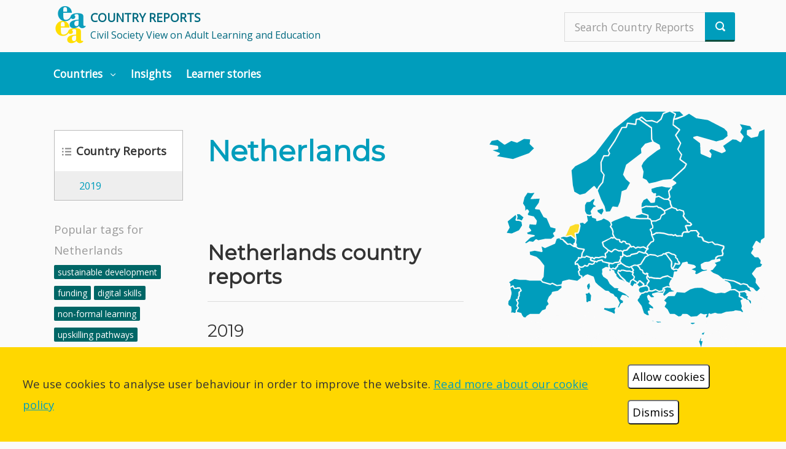

--- FILE ---
content_type: text/html; charset=UTF-8
request_url: https://countryreport.eaea.org/netherlands
body_size: 8625
content:
<!doctype html>
<html lang="en">

<head>
    <meta charset="utf-8">
    <meta name="viewport" content="width=device-width, initial-scale=1">

    <!-- search -->
    <title>Netherlands | EAEA Country Reports</title>
    <meta name="description" content="European association for the education of adults">
    <meta name="image" content="img/social.png">

    <!-- google schema.org -->
    <meta itemprop="name" content="EAEA Countryreport">
    <meta itemprop="description" content="European association for the education of adults">
    <meta itemprop="image" content="/img/social.png">

    <!-- twitter -->
    <meta name="twitter:card" content="summary">
    <meta name="twitter:title" content="EAEA">
    <meta name="twitter:description" content="European association for the education of adults">

    <meta name="twitter:site" content="@EAEA">
    <meta name="twitter:creator" content="@eaea2020">
    <meta name="twitter:image:src" content="img/social.png">

    <!-- open graph/twitter article -->
    <meta name="og:title" content="EAEA Countryreport">
    <meta name="og:description" content="European association for the education of adults">
    <meta name="og:image" content="img/social.png">
    <meta name="og:url" content="https://countryreport.eaea.org/">
    <meta name="og:site_name" content="EAEA Countryreport">
    <meta name="og:locale" content="en_US">

    

    <!-- Matomo -->
    <script>
    var _paq = window._paq = window._paq || [];
    /* tracker methods like "setCustomDimension" should be called before "trackPageView" */
    _paq.push(['trackPageView']);
    _paq.push(['enableLinkTracking']);
    (function() {
        var u="https://eaea.matomo.cloud/";
        _paq.push(['setTrackerUrl', u+'matomo.php']);
        _paq.push(['setSiteId', '5']);
        var d=document, g=d.createElement('script'), s=d.getElementsByTagName('script')[0];
        g.async=true; g.src='https://cdn.matomo.cloud/eaea.matomo.cloud/matomo.js'; s.parentNode.insertBefore(g,s);
    })();
    </script>
    <!-- End Matomo Code -->


    <link rel="icon" href="/logo96.png" type="image/png">

    <!-- Google fonts -->
    <link href="https://fonts.googleapis.com/css?family=Montserrat|Open+Sans&display=swap" rel="stylesheet">

    <!-- bootstrap -->
    <link href="/assets/css/bootstrap.min.css?v=3" rel="stylesheet" type="text/css">
    <!-- icons -->
    <link href="/assets/css/icons/icomoon/styles.css?v=3" rel="stylesheet" type="text/css">
    <!-- Base style -->
    <link rel="stylesheet" href="/assets/css/public/style.css?v=4">
    <!-- EAEA Style -->
    <link rel="stylesheet" href="/assets/css/public/eaea-public.css?v=6">
    <!-- Vector map -->
    <link rel="stylesheet" href="/assets/css/public/jquery-jvectormap-2.0.3.css?v=3">
    
</head>

<body>
    <a id="skip-navigation" class="screen-reader-text" title="Skip navigation" href="#content">Skip Navigation</a>
    <div class="top-row">
        <div class="row mt-2 mb-2">
            <div class="col-md-6 d-flex flex-column">
                  <a class="home-logo-link" href="/" title="Back to frontpage">
                    <img src="/assets/img/eaea-logo-128.png" width="64px" height="64px" alt="EAEA countryreports">
                    <div class="home-logo-text">
                        <span class="home-logo-text__main">COUNTRY REPORTS</span>
                        <span class="home-logo-text__sub">Civil Society View on Adult Learning and Education</span>
                    </div>
                  </a>
            </div>
            <div class="col-md-6">
                <form method="POST" action="https://countryreport.eaea.org/search" accept-charset="UTF-8" type="GET"><input name="_token" type="hidden" value="DMNbdQipqlp81YpEJsVO0BXuC3u8fAk2rB3xUU0I">
                <div class="float-right">
                    <div class="input-group mt-2">
                        <input class="form-control" id="search" name="term" type="text" aria-label="Search Input" placeholder="Search Country Reports">
                        <div class="input-group-append">
                            <button class="btn btn-info" type="submit" aria-label="Search"> <span class="icon-search4"></span> </button>
                        </div>
                    </div>
                </div>
                </form>
            </div>
            <div class="col-md-8">
            </div>
        </div>
    </div>
    <div class="navigation-row-background">
        <header role="banner" class="navigation-row row">
            <div role="navigation" id="main-navigation">
                <ul class="nav">
                    <!-- Custom countries list -->
                                        <li class="nav-item dropdown countries-dropdown">
                        <a class="nav-item dropdown-toggle" href="#" id="countries-menu" role="button" data-toggle="dropdown" aria-haspopup="true" aria-expanded="false">
                            <strong>Countries</strong>
                        </a>
                        <div class="dropdown-menu" aria-labelledby="countries-menu">
                            <div class="countries-menu-list">
                                                                <a href="/armenia">
                                    <div>
                                        <img src="/assets/img/flags/AM.png" alt="">
                                        <span>Armenia</span>
                                    </div>
                                </a>
                                                                <a href="/austria">
                                    <div>
                                        <img src="/assets/img/flags/AT.png" alt="">
                                        <span>Austria</span>
                                    </div>
                                </a>
                                                                <a href="/belarus">
                                    <div>
                                        <img src="/assets/img/flags/BY.png" alt="">
                                        <span>Belarus</span>
                                    </div>
                                </a>
                                                                <a href="/belgium">
                                    <div>
                                        <img src="/assets/img/flags/BE.png" alt="">
                                        <span>Belgium</span>
                                    </div>
                                </a>
                                                                <a href="/bosnia_and_herzegovina">
                                    <div>
                                        <img src="/assets/img/flags/BA.png" alt="">
                                        <span>Bosnia and Herzegovina</span>
                                    </div>
                                </a>
                                                                <a href="/bulgaria">
                                    <div>
                                        <img src="/assets/img/flags/BG.png" alt="">
                                        <span>Bulgaria</span>
                                    </div>
                                </a>
                                                                <a href="/croatia">
                                    <div>
                                        <img src="/assets/img/flags/HR.png" alt="">
                                        <span>Croatia</span>
                                    </div>
                                </a>
                                                                <a href="/cyprus">
                                    <div>
                                        <img src="/assets/img/flags/CY.png" alt="">
                                        <span>Cyprus</span>
                                    </div>
                                </a>
                                                                <a href="/czech_republic">
                                    <div>
                                        <img src="/assets/img/flags/CZ.png" alt="">
                                        <span>Czech Republic</span>
                                    </div>
                                </a>
                                                                <a href="/denmark">
                                    <div>
                                        <img src="/assets/img/flags/DK.png" alt="">
                                        <span>Denmark</span>
                                    </div>
                                </a>
                                                                <a href="/estonia">
                                    <div>
                                        <img src="/assets/img/flags/EE.png" alt="">
                                        <span>Estonia</span>
                                    </div>
                                </a>
                                                                <a href="/finland">
                                    <div>
                                        <img src="/assets/img/flags/FI.png" alt="">
                                        <span>Finland</span>
                                    </div>
                                </a>
                                                                <a href="/france">
                                    <div>
                                        <img src="/assets/img/flags/FR.png" alt="">
                                        <span>France</span>
                                    </div>
                                </a>
                                                                <a href="/georgia">
                                    <div>
                                        <img src="/assets/img/flags/GE.png" alt="">
                                        <span>Georgia</span>
                                    </div>
                                </a>
                                                                <a href="/germany">
                                    <div>
                                        <img src="/assets/img/flags/DE.png" alt="">
                                        <span>Germany</span>
                                    </div>
                                </a>
                                                                <a href="/greece">
                                    <div>
                                        <img src="/assets/img/flags/GR.png" alt="">
                                        <span>Greece</span>
                                    </div>
                                </a>
                                                                <a href="/hungary">
                                    <div>
                                        <img src="/assets/img/flags/HU.png" alt="">
                                        <span>Hungary</span>
                                    </div>
                                </a>
                                                                <a href="/iceland">
                                    <div>
                                        <img src="/assets/img/flags/IS.png" alt="">
                                        <span>Iceland</span>
                                    </div>
                                </a>
                                                                <a href="/ireland">
                                    <div>
                                        <img src="/assets/img/flags/IE.png" alt="">
                                        <span>Ireland</span>
                                    </div>
                                </a>
                                                                <a href="/israel">
                                    <div>
                                        <img src="/assets/img/flags/IL.png" alt="">
                                        <span>Israel</span>
                                    </div>
                                </a>
                                                                <a href="/italy">
                                    <div>
                                        <img src="/assets/img/flags/IT.png" alt="">
                                        <span>Italy</span>
                                    </div>
                                </a>
                                                                <a href="/kosovo">
                                    <div>
                                        <img src="/assets/img/flags/XK.png" alt="">
                                        <span>Kosovo</span>
                                    </div>
                                </a>
                                                                <a href="/latvia">
                                    <div>
                                        <img src="/assets/img/flags/LV.png" alt="">
                                        <span>Latvia</span>
                                    </div>
                                </a>
                                                                <a href="/liechtenstein">
                                    <div>
                                        <img src="/assets/img/flags/LI.png" alt="">
                                        <span>Liechtenstein</span>
                                    </div>
                                </a>
                                                                <a href="/lithuania">
                                    <div>
                                        <img src="/assets/img/flags/LT.png" alt="">
                                        <span>Lithuania</span>
                                    </div>
                                </a>
                                                                <a href="/malta">
                                    <div>
                                        <img src="/assets/img/flags/MT.png" alt="">
                                        <span>Malta</span>
                                    </div>
                                </a>
                                                                <a href="/moldova">
                                    <div>
                                        <img src="/assets/img/flags/MD.png" alt="">
                                        <span>Moldova</span>
                                    </div>
                                </a>
                                                                <a href="/montenegro">
                                    <div>
                                        <img src="/assets/img/flags/ME.png" alt="">
                                        <span>Montenegro</span>
                                    </div>
                                </a>
                                                                <a href="/netherlands">
                                    <div>
                                        <img src="/assets/img/flags/NL.png" alt="">
                                        <span>Netherlands</span>
                                    </div>
                                </a>
                                                                <a href="/north_macedonia">
                                    <div>
                                        <img src="/assets/img/flags/MK.png" alt="">
                                        <span>North Macedonia</span>
                                    </div>
                                </a>
                                                                <a href="/norway">
                                    <div>
                                        <img src="/assets/img/flags/NO.png" alt="">
                                        <span>Norway</span>
                                    </div>
                                </a>
                                                                <a href="/poland">
                                    <div>
                                        <img src="/assets/img/flags/PL.png" alt="">
                                        <span>Poland</span>
                                    </div>
                                </a>
                                                                <a href="/portugal">
                                    <div>
                                        <img src="/assets/img/flags/PT.png" alt="">
                                        <span>Portugal</span>
                                    </div>
                                </a>
                                                                <a href="/romania">
                                    <div>
                                        <img src="/assets/img/flags/RO.png" alt="">
                                        <span>Romania</span>
                                    </div>
                                </a>
                                                                <a href="/russian_federation">
                                    <div>
                                        <img src="/assets/img/flags/RU.png" alt="">
                                        <span>Russian Federation</span>
                                    </div>
                                </a>
                                                                <a href="/serbia">
                                    <div>
                                        <img src="/assets/img/flags/RS.png" alt="">
                                        <span>Serbia</span>
                                    </div>
                                </a>
                                                                <a href="/slovakia">
                                    <div>
                                        <img src="/assets/img/flags/SK.png" alt="">
                                        <span>Slovakia</span>
                                    </div>
                                </a>
                                                                <a href="/slovenia">
                                    <div>
                                        <img src="/assets/img/flags/SI.png" alt="">
                                        <span>Slovenia</span>
                                    </div>
                                </a>
                                                                <a href="/spain">
                                    <div>
                                        <img src="/assets/img/flags/ES.png" alt="">
                                        <span>Spain</span>
                                    </div>
                                </a>
                                                                <a href="/sweden">
                                    <div>
                                        <img src="/assets/img/flags/SE.png" alt="">
                                        <span>Sweden</span>
                                    </div>
                                </a>
                                                                <a href="/switzerland">
                                    <div>
                                        <img src="/assets/img/flags/CH.png" alt="">
                                        <span>Switzerland</span>
                                    </div>
                                </a>
                                                                <a href="/turkey">
                                    <div>
                                        <img src="/assets/img/flags/TR.png" alt="">
                                        <span>Turkey</span>
                                    </div>
                                </a>
                                                                <a href="/ukraine">
                                    <div>
                                        <img src="/assets/img/flags/UA.png" alt="">
                                        <span>Ukraine</span>
                                    </div>
                                </a>
                                                                <a href="/united_kingdom">
                                    <div>
                                        <img src="/assets/img/flags/GB.png" alt="">
                                        <span>United Kingdom</span>
                                    </div>
                                </a>
                                                            </div>
                        </div>
                    </li>
                    <li class="nav-item">
                        <a href="/insights">Insights</a>
                    </li>
                                        <li class="nav-item">
                        <a href="/getinterests?select_tags[]=hAao9EnYlrsGOcri&select_method=OR">Learner stories</a>
                    </li>
                                                            <!-- Nav menu elements from CMS, if there are any -->
                                    </ul>
            </div>
        </header>
    </div>
        <main role="main" id="content">
    <div class="center">
        <div class="row">
            <div class="col-md-12">
            </div>
        </div>
    </div>
    <div class="row">
                <div class="col-md-7">
                            <article>
    <div class="row">
                <div class="sidebar-column col-xl-3 col-12 pr-xl-4 pt-xl-4">
                        <div class="categories-menu-container">
                <div class="categories-menu categories-menu--desktop">
                    <p class="categories-menu__title">
                        <span><i class="icon-list-unordered text-muted"></i><b>Country Reports</b></span>
                    </p>
                    <nav id="toc--desktop" aria-label="Country Reports Table of contents">
                        <ul>
                                                        
                                                                                            <li>
                                    <a class="slave-link" href="#netherlands-reports-netherlands-reports-2019">2019</a>
                                </li>
                                                                                                                                                </ul>
                    </nav>
                </div>
                <div class="categories-menu categories-menu--mobile">
                    <p class="categories-menu__title" data-toggle="collapse" data-target="#toc" aria-expanded="false" aria-controls="toc">
                        <span><i class="icon-list-unordered text-muted"></i><b>Country Reports</b></span><i class="icon-chevron-down"></i>
                    </p>
                    <nav id="toc" class="collapse" aria-label="Country Reports Table of contents">
                        <ul>
                                                        <li>
                                <a href="#netherlands-reports">Netherlands country reports</a>
                            </li>
                                                                                            <li>
                                    <a class="slave-link" href="#netherlands-reports-netherlands-reports-2019">2019</a>
                                </li>
                                                                                                                                                </ul>
                    </nav>
                </div>
                <div class="row mt-4">
                    <div class="col-md-12">
                                                <div class="text-muted">
                            Popular tags for Netherlands
                        </div>
                                                <a class="no-style-link" href="/tags/sustainable development">
                            <span class="badge badge-success">sustainable development</span>
                        </a>
                                                <a class="no-style-link" href="/tags/funding">
                            <span class="badge badge-success">funding</span>
                        </a>
                                                <a class="no-style-link" href="/tags/digital skills">
                            <span class="badge badge-success">digital skills</span>
                        </a>
                                                <a class="no-style-link" href="/tags/non-formal learning">
                            <span class="badge badge-success">non-formal learning</span>
                        </a>
                                                <a class="no-style-link" href="/tags/upskilling pathways">
                            <span class="badge badge-success">upskilling pathways</span>
                        </a>
                                                                    </div>
                </div>
            </div>
                    </div>
        <div class="col">
                            <section id="netherlands" class="article-section" tabindex="-1">
                    <h1 class="article-section__title">Netherlands</h1>
                                        <ul class="article-section__content excerpt-list">
                        <li>
                            <p><br></p>
                        </li>
                    </ul>
                                    </section>
                                                <section id="netherlands-reports" class="article-section" tabindex="-1">
                    <h2 class="article-section__title"> Netherlands country reports </h2>
                                        <hr>
                    <ul class="article-section__content excerpt-list">
                                            </ul>
                </section>
                                                <section id="netherlands-reports-netherlands-reports-2019" class="article-section article-slave-section" tabindex="-1">
                    <h3 class="article-section__title">2019 </h3>
                     <a class="pdf-dl-link" href="/category-pdf/0WkVIQQH8TjBCtut">Download category as PDF</a>                     <hr>
                    <ul class="article-section__content excerpt-list">
                                                                        <li class="striped-content mt-2 p-2">
                            <h3 class="excerpt-list__title"><a href="/netherlands/netherlands-reports-2019/The Netherlands introduction 2019">The Netherlands introduction</a></h3>
                            <div class="post-info-row text-muted">
                                <strong>Posted: </strong> 2020-01-09 /
                                <strong>Category: </strong> 2019 /
                                <strong>Tags: </strong>
                                                                                                <a class="no-style-link" href="/tags/non-formal learning">
                                    <span class="badge badge-success">non-formal learning</span>
                                </a>
                                                                <a class="no-style-link" href="/tags/lifelong learning">
                                    <span class="badge badge-success">lifelong learning</span>
                                </a>
                                                                                            </div>
                                                        <div class="row mt-2">
                                                                <div class="col-md-12">
                                    <p>Developing a culture of learning in Dutch society and promoting lifelong learning are on the agendas of state and non-governmental institutions in the Netherlands. The current decentralised system of education in the country works in support of strengthening local actors and engaging more individuals in learning, however, the government and society in general keeps working to develop the field of non-formal adult education.<br></p>
                                </div>
                            </div>
                                                    </li>
                                                <li class="striped-content mt-2 p-2">
                            <h3 class="excerpt-list__title"><a href="/netherlands/netherlands-reports-2019/Recent developments in the Netherlands">Recent developments in the Netherlands</a></h3>
                            <div class="post-info-row text-muted">
                                <strong>Posted: </strong> 2020-01-09 /
                                <strong>Category: </strong> 2019 /
                                <strong>Tags: </strong>
                                                                                                <a class="no-style-link" href="/tags/outreach">
                                    <span class="badge badge-success">outreach</span>
                                </a>
                                                                <a class="no-style-link" href="/tags/youth">
                                    <span class="badge badge-success">youth</span>
                                </a>
                                                                <a class="no-style-link" href="/tags/digital skills">
                                    <span class="badge badge-success">digital skills</span>
                                </a>
                                                                <a class="no-style-link" href="/tags/workplace learning">
                                    <span class="badge badge-success">workplace learning</span>
                                </a>
                                                                <a class="no-style-link" href="/tags/low-skilled">
                                    <span class="badge badge-success">low-skilled</span>
                                </a>
                                                                <a class="no-style-link" href="/tags/low-qualified">
                                    <span class="badge badge-success">low-qualified</span>
                                </a>
                                                                <a class="no-style-link" href="/tags/participation">
                                    <span class="badge badge-success">participation</span>
                                </a>
                                                                <a class="no-style-link" href="/tags/vocational">
                                    <span class="badge badge-success">vocational</span>
                                </a>
                                                                                            </div>
                                                        <div class="row mt-2">
                                                                <div class="col-md-12">
                                    <p>Even though the Netherlands has one of the highest percentages of adults involved in learning, increasing the participation of adults in education remains on the national and regional agenda. In 2019, the Dutch cabinet, in cooperation with social partners, sectoral training and development funds, educational institutions including VET schools, and other stakeholders passed a new policy programme that aims to strengthen lifelong learning in the country. The main objectives of the new initiative are: </p><p>1. to familiarise society with training and learning opportunities that are available, so that individuals become more independent in their educational choices,</p><p> 2. encourage citizens to engage in learning, promoting an individualised approach and subsidies for everyone,</p><p>3. ensure adults’ participation in education by providing support structures and flexible provision in education.&nbsp;</p><p>The government does this by encouraging good support, strengthening the learning culture in small businesses and promoting a flexible educational offer.</p><p>In 2018 the departments of Education, Culture and Science (OCW), Health, Welfare and Sport (VWS), and Social Affairs and Employment (SZW) collaboratively launched the programme “Tel mee met Taal” (Count along with Language), which has been extended for the year of 2019. The focus of the programme is literacy education for low-educated adults. The programme aims at strengthening cooperation between partners on local and regional levels in order to outreach a bigger public and engage both youth and adults in improving their language, maths and digital skills.</p><p>As a follow up, a new strategy for 2020-2024 was presented in the beginning of 2019. The objectives of the new strategy are:</p><ul><li>to reach more people through a tailor-made approach</li><li>knowing what works: more insight into quality and effectiveness</li><li>strengthening collaboration on municipal level</li></ul><p>In the following years, the programme will put a stronger emphasis on digital inclusion and digital skills, in addition to language skills.&nbsp;</p><div><br></div>
                                </div>
                            </div>
                                                    </li>
                                                <li class="striped-content mt-2 p-2">
                            <h3 class="excerpt-list__title"><a href="/netherlands/netherlands-reports-2019/Links to the EU and international policy in the Netherlands 2019">Links to the EU and international policy in the Netherlands</a></h3>
                            <div class="post-info-row text-muted">
                                <strong>Posted: </strong> 2020-01-09 /
                                <strong>Category: </strong> 2019 /
                                <strong>Tags: </strong>
                                                                                                <a class="no-style-link" href="/tags/sustainable development">
                                    <span class="badge badge-success">sustainable development</span>
                                </a>
                                                                <a class="no-style-link" href="/tags/upskilling pathways">
                                    <span class="badge badge-success">upskilling pathways</span>
                                </a>
                                                                                            </div>
                                                        <div class="row mt-2">
                                                                <div class="col-md-12">
                                    <p>The implementation of the Upskilling Pathways initiative in the Netherlands is happening via the further development of vocational training sector. At the same time civil society organisations such as libraries, welfare organisations, and voluntary organisations play an increasingly important role, especially with the financial support from the Erasmus+ programme. Collaborations are being set up and universities and colleges are also working to help adults with a lower level of education to survive, and thrive, in society. <br></p>
                                </div>
                            </div>
                                                    </li>
                                                <li class="striped-content mt-2 p-2">
                            <h3 class="excerpt-list__title"><a href="/netherlands/netherlands-reports-2019/Challenges and recommendations in the Netherlands 2019">Challenges and recommendations in the Netherlands</a></h3>
                            <div class="post-info-row text-muted">
                                <strong>Posted: </strong> 2020-01-09 /
                                <strong>Category: </strong> 2019 /
                                <strong>Tags: </strong>
                                                                                                <a class="no-style-link" href="/tags/lifelong learning">
                                    <span class="badge badge-success">lifelong learning</span>
                                </a>
                                                                <a class="no-style-link" href="/tags/funding">
                                    <span class="badge badge-success">funding</span>
                                </a>
                                                                                            </div>
                                                        <div class="row mt-2">
                                                                <div class="col-md-12">
                                    <p>There are several changes to the non-formal adult education sector in the Netherlands. However, improving the adult education provision and the image of lifelong learning by offering an individualised approach remains a focus. At the same time, it appears challenging to tailor financial solutions to adult learners by adjusting educational loans, tax schemes, as well as encouraging lifelong learning in smaller and medium-sized enterprises. Decentralisation and autonomy of local municipalities also need to be further addressed and supported. </p><p>EAEA’s members in the country recommend the development and implementation of structural solutions to the system that would allow a stronger presence of learners’ voice in the decision-making process. Our members are going to continue working on the implementation of UNESCO Learning cities, support the regionalisation of Adult Learners Festival, as well as express their recommendations on public learning accounts.<br></p>
                                </div>
                            </div>
                                                    </li>
                                                                                        </section>
                <br>
                                                                                            </div>
        </div>
</article>
            </div>
                        <div class="col-md-5">
                <div class="row">
                    <div class="col-md-12">
                        <div class="map-container">
                            <div id="country-selector" class="jvmap-smart"></div>
                        </div>
                                                                                                        <div class="situation-wrapper col-12 col-lg-9 my-4">
                                                                                                                            </div>
                                                                        <div class="participation-wrapper col-12 col-lg-9 mb-4 pb-4">
                            <h4 class="font-weight-bold text-center">Participation in adult education</h4>
                                <div class="participation-graph-wrapper-horizontal" aria-hidden="true">
                                    <div class="participation-graph-labels">
                                        <div class="participation-graph-label">100%</div>
                                        <div class="participation-graph-label">0%</div>
                                    </div>
                                    <div class="participation-graph">
                                                                                <div class="participation-graph-bar four-week-bar d-flex" style="height: 19.5%;">
                                        </div>
                                                                                                                        <div class="participation-graph-bar twelve-month-bar" style="height: 64.1%;">
                                        </div>
                                                                            </div>
                                </div>
                                <div class="participation-percentages-wrapper">
                                    <div class="participation-percentages" aria-hidden="true">
                                                                                <div class="participation-percentage">
                                            19.5%
                                        </div>
                                                                                                                        <div class="participation-percentage">
                                            64.1%
                                        </div>
                                                                            </div>
                                    <div class="text-center">
                                        % of persons aged 25-64
                                    </div>
                                </div>
                                                                <div class="four-week-legend d-flex mb-3">
                                    <div class="participation-legend-color four-week-legend-color"></div>
                                    <div class="four-week-explanation">
                                        <span aria-hidden="true">=</span>
                                        <span class="sr-only">19.5%</span>
                                        <span>participation rate last 4 weeks </span><span>(<a href="https://op.europa.eu/webpub/eac/education-and-training-monitor-2020/en/chapters/chapter2.html#ch2-6" target="_blank" rel="noreferrer noopener">European Labour Force Survey 2019</a>)</span>                                    </div>
                                </div>
                                                                                                <div class="twelve-month-legend d-flex">
                                    <div class="participation-legend-color twelve-month-legend-color"></div>
                                    <div class="twelve-month-explanation">
                                        <span aria-hidden="true">=</span>
                                        <span class="sr-only">64.1%</span>
                                        <span>participation rate last 12 months </span><span>(<a href="https://op.europa.eu/webpub/eac/education-and-training-monitor-2020/en/chapters/chapter2.html#ch2-6" target="_blank" rel="noreferrer noopener">European Adult Education Survey 2016</a>)</span>                                    </div>
                                </div>
                                                                                </div>
                                                <div class="country-links mx-auto col-12 col-lg-9 mt-4">
                            <h3>External resources</h3>
                            <ul class="list-group list-group-flush mt-2">
                                                                <li class="list-group-item mt-2">
                                    <a href="https://ec.europa.eu/info/publications/2020-european-semester-country-specific-recommendations-commission-recommendations_en" target="_blank">2020 European Semester: Country specific recommendations</a>
                                </li>
                                                                                                                                                                                            </ul>
                        </div>
                                            </div>
                </div>
            </div>
                    </div>
</main>
    <footer role="contentinfo" class="section footer">
        <div class="footer-content">
            <div class="row footer-row">
                <div class="footer-col col-md-4">
                    <ul class="no-style-list">
                        <li>
                            <strong>
                                <p>European Association for the Education of Adults (EAEA)</p>
                            </strong>
                        </li>
                        <li>
                            <p>Mundo-J</p>
                        </li>
                        <li>
                            <p>Rue de l’Industrie 10, 1000 Brussels</p>
                        </li>
                        <li>
                            <p>Tel. +32 2 893 25 22</p>
                        </li>
                        <li>
                            <p>eaea-office@eaea.org</p>
                        </li>
                        <li>
                            <a href="https://eaea.org">eaea.org</a>
                        </li>
                    </ul>
                </div>
                <div class="footer-col col-md-4 d-flex flex-column justify-content-between">
                    <ul class="no-style-list">
                        <li>
                                                                                    <p> <a href="/footer/footer-category/about"> About the website </a> </p>
                                                        <p> <a href="/footer/footer-category/accessibility"> Accessibility </a> </p>
                                                                                </li>
                    </ul>
                    <div class="funding">
                        <p>This website is produced with the financial support of the Ministry of Education and Culture Finland.</p>
                    </div>
                </div>
                <div class="footer-col col-md-4">
                    <img src="assets/img/cofunded_by_eu_small.png" loading="lazy" alt="Co-funded by the EU">
                    <p class="mt-2 eu-funding">Funded by the European Union. Views and opinions expressed are however those of the author(s) only and do not necessarily reflect those of the European Union or the European Education and Culture Executive Agency (EACEA). Neither the European Union nor EACEA can be held responsible for them.</p>
                </div>
            </div>
        </div>
    </footer>
    <div class="js-cookie-consent cookie-consent">

    <span class="cookie-consent__message">
        We use cookies to analyse user behaviour in order to improve the website.
        <a href="https://eaea.org/about-us/contact-us/cookie-policy/" target="_blank">Read more about our cookie policy</a>
    </span>

    <div>
        <button class="js-cookie-consent-agree cookie-consent__agree">
            Allow cookies
        </button>

        <button class="js-cookie-consent-dismiss cookie-consent__dismiss">
            Dismiss
        </button>
    </div>

</div>

    <script>

        window.laravelCookieConsent = (function () {

            // const COOKIE_VALUE = 1;

            function consentWithCookies(agree) {
                setCookie('laravel_cookie_consent', agree, 7300);
                hideCookieDialog();

                // update google analytics cookie permission
                if (agree) {
                    window.dataLayer = window.dataLayer || [];
                    function gtag() {
                        dataLayer.push(arguments);
                    }
                    gtag('consent', 'update', {
                        'analytics_storage': 'granted'
                    })
                }
            }

            function cookieExists(name) {
                return (document.cookie.split('; ').indexOf(name + '=0') !== -1) || (document.cookie.split('; ').indexOf(name + '=1') !== -1);
            }

            function hideCookieDialog() {
                const dialogs = document.getElementsByClassName('js-cookie-consent');

                for (let i = 0; i < dialogs.length; ++i) {
                    dialogs[i].style.display = 'none';
                }
            }

            function setCookie(name, value, expirationInDays) {
                const date = new Date();
                date.setTime(date.getTime() + (expirationInDays * 24 * 60 * 60 * 1000));
                document.cookie = name + '=' + value + '; ' + 'expires=' + date.toUTCString() +';path=/';
            }

            if(cookieExists('laravel_cookie_consent')) {
                hideCookieDialog();
            }

            const agreeButtons = document.getElementsByClassName('js-cookie-consent-agree');

            for (let i = 0; i < agreeButtons.length; ++i) {
                agreeButtons[i].addEventListener('click', function() {
                    consentWithCookies(1);
                });
            }

            const dismissButtons = document.getElementsByClassName('js-cookie-consent-dismiss');

            for (let i = 0; i < dismissButtons.length; ++i) {
                dismissButtons[i].addEventListener('click', function() {
                    consentWithCookies(0);
                });
            }

            return {
                consentWithCookies: consentWithCookies,
                hideCookieDialog: hideCookieDialog
            };
        })();
    </script>

    <script src="/assets/js/main/jquery.min.js"></script>
    <script src="/assets/js/main/bootstrap.bundle.min.js"></script>
    <!-- jVector map -->
<script src="/assets/js/public/jquery-jvectormap-2.0.3.min.js"></script>
<script src="/assets/js/public/jvectormap-europe.min.js"></script>
<script src="/assets/js/plugins/forms/selects/select2.min.js"></script>
<!-- Vector map init js -->
<script src="/assets/js/public/vectorMapInit.js" data-countries="{&quot;BD&quot;:0,&quot;BE&quot;:1,&quot;BF&quot;:0,&quot;BG&quot;:1,&quot;BA&quot;:1,&quot;BN&quot;:0,&quot;BO&quot;:0,&quot;JP&quot;:0,&quot;BI&quot;:0,&quot;BJ&quot;:0,&quot;BT&quot;:0,&quot;JM&quot;:0,&quot;BW&quot;:0,&quot;BR&quot;:0,&quot;BS&quot;:0,&quot;BY&quot;:1,&quot;BZ&quot;:0,&quot;RU&quot;:1,&quot;RW&quot;:0,&quot;RS&quot;:1,&quot;TL&quot;:0,&quot;TM&quot;:0,&quot;TJ&quot;:0,&quot;RO&quot;:1,&quot;GW&quot;:0,&quot;GT&quot;:0,&quot;GR&quot;:1,&quot;GQ&quot;:0,&quot;GY&quot;:0,&quot;GE&quot;:1,&quot;GB&quot;:1,&quot;GA&quot;:0,&quot;GN&quot;:0,&quot;GM&quot;:0,&quot;GL&quot;:0,&quot;GH&quot;:0,&quot;OM&quot;:0,&quot;TN&quot;:0,&quot;JO&quot;:0,&quot;HR&quot;:1,&quot;HT&quot;:0,&quot;HU&quot;:1,&quot;HN&quot;:0,&quot;PR&quot;:0,&quot;PS&quot;:0,&quot;PT&quot;:1,&quot;PY&quot;:0,&quot;PA&quot;:0,&quot;PG&quot;:0,&quot;PE&quot;:0,&quot;PK&quot;:0,&quot;PH&quot;:0,&quot;PL&quot;:1,&quot;ZM&quot;:0,&quot;EH&quot;:0,&quot;EE&quot;:1,&quot;EG&quot;:0,&quot;ZA&quot;:0,&quot;EC&quot;:0,&quot;IT&quot;:1,&quot;VN&quot;:0,&quot;SB&quot;:0,&quot;ET&quot;:0,&quot;SO&quot;:0,&quot;ZW&quot;:0,&quot;ES&quot;:1,&quot;ER&quot;:0,&quot;ME&quot;:1,&quot;MD&quot;:1,&quot;MG&quot;:0,&quot;MA&quot;:0,&quot;UZ&quot;:0,&quot;MM&quot;:0,&quot;ML&quot;:0,&quot;MN&quot;:0,&quot;MK&quot;:1,&quot;MW&quot;:0,&quot;MR&quot;:0,&quot;UG&quot;:0,&quot;MY&quot;:0,&quot;MX&quot;:0,&quot;IL&quot;:1,&quot;FR&quot;:1,&quot;XS&quot;:0,&quot;FI&quot;:1,&quot;FJ&quot;:0,&quot;FK&quot;:0,&quot;NI&quot;:0,&quot;NL&quot;:1,&quot;NO&quot;:1,&quot;NA&quot;:0,&quot;VU&quot;:0,&quot;NC&quot;:0,&quot;NE&quot;:0,&quot;NG&quot;:0,&quot;NZ&quot;:0,&quot;NP&quot;:0,&quot;XK&quot;:1,&quot;CI&quot;:0,&quot;CH&quot;:1,&quot;CO&quot;:0,&quot;CN&quot;:0,&quot;CM&quot;:0,&quot;CL&quot;:0,&quot;XC&quot;:0,&quot;CA&quot;:0,&quot;CG&quot;:0,&quot;CF&quot;:0,&quot;CD&quot;:0,&quot;CZ&quot;:1,&quot;CY&quot;:1,&quot;CR&quot;:0,&quot;CU&quot;:0,&quot;SZ&quot;:0,&quot;SY&quot;:0,&quot;KG&quot;:0,&quot;KE&quot;:0,&quot;SS&quot;:0,&quot;SR&quot;:0,&quot;KH&quot;:0,&quot;SV&quot;:0,&quot;SK&quot;:1,&quot;KR&quot;:0,&quot;SI&quot;:1,&quot;KP&quot;:0,&quot;KW&quot;:0,&quot;SN&quot;:0,&quot;SL&quot;:0,&quot;KZ&quot;:0,&quot;SA&quot;:0,&quot;SE&quot;:1,&quot;SD&quot;:0,&quot;DO&quot;:0,&quot;DJ&quot;:0,&quot;DK&quot;:1,&quot;DE&quot;:1,&quot;YE&quot;:0,&quot;DZ&quot;:0,&quot;US&quot;:0,&quot;UY&quot;:0,&quot;LB&quot;:0,&quot;LA&quot;:0,&quot;TW&quot;:0,&quot;TT&quot;:0,&quot;TR&quot;:1,&quot;LK&quot;:0,&quot;LV&quot;:1,&quot;LT&quot;:1,&quot;LU&quot;:0,&quot;LR&quot;:0,&quot;LS&quot;:0,&quot;TH&quot;:0,&quot;TF&quot;:0,&quot;TG&quot;:0,&quot;TD&quot;:0,&quot;LY&quot;:0,&quot;AE&quot;:0,&quot;VE&quot;:0,&quot;AF&quot;:0,&quot;IQ&quot;:0,&quot;IS&quot;:1,&quot;IR&quot;:0,&quot;AM&quot;:1,&quot;AL&quot;:0,&quot;AO&quot;:0,&quot;AR&quot;:0,&quot;AU&quot;:0,&quot;AT&quot;:1,&quot;IN&quot;:0,&quot;TZ&quot;:0,&quot;AZ&quot;:0,&quot;IE&quot;:1,&quot;ID&quot;:0,&quot;UA&quot;:1,&quot;QA&quot;:0,&quot;MZ&quot;:0}" data-selected-country="[&quot;NL&quot;]" data-map-focus="{&quot;x&quot;:0.485,&quot;y&quot;:0.3,&quot;scale&quot;:5.6,&quot;animate&quot;:false}"></script>
</body>

</html>


--- FILE ---
content_type: text/css
request_url: https://countryreport.eaea.org/assets/css/public/style.css?v=4
body_size: 5363
content:
@import url(https://fonts.googleapis.com/css?family=Noto+Sans&display=swap);
html,
body,
div,
span,
applet,
object,
iframe,
h1,
h2,
h3,
h4,
h5,
h6,
p,
blockquote,
pre,
a,
abbr,
acronym,
address,
big,
cite,
code,
del,
dfn,
em,
font,
ins,
kbd,
q,
s,
samp,
small,
strike,
strong,
sub,
sup,
tt,
var,
dl,
dt,
dd,
ol,
ul,
li,
fieldset,
form,
label,
legend,
table,
caption,
tbody,
tfoot,
thead,
tr,
th,
td,
figure {
    border: 0;
    font-size: 100%;
    font-style: inherit;
    font-weight: inherit;
    margin: 0;
    outline: 0;
    padding: 0;
    vertical-align: baseline;
}

html {
    font-size: 100%;
    overflow-y: scroll;
    -webkit-text-size-adjust: 100%;
    -ms-text-size-adjust: 100%;
}

body {
    font-family: "Noto Sans", "sans-serif";
}

article,
aside,
details,
figcaption,
figure,
footer,
header,
nav,
section {
    display: block;
}

ol,
ul {
    list-style: none;
}

table {
    border-collapse: separate;
    border-spacing: 0;
}

caption,
th,
td {
    font-weight: normal;
    text-align: left;
}

blockquote:before,
blockquote:after,
q:before,
q:after {
    content: "";
}

blockquote,
q {
    quotes: "" "";
}

a img {
    border: 0;
}

dd {
    padding-left: 1em;
}

dt {
    font-weight: bold;
}

html {
    box-sizing: border-box;
}

*,
*:before,
*:after {
    box-sizing: inherit;
}

body {
    background: #fdfdfd;
}

a:focus,
.checklist input[type="radio"]:focus,
.checklist input[type="checkbox"]:focus,
.btn:focus,
.address-information .contributors-list a:focus .contributor-avatar {
    outline: 2px solid #009dbc;
    outline-offset: 2px;
}

.related-posts h3:after,
.related-posts ul:after,
.post:after,
.row-narrow:after,
.row:after {
    content: "";
    display: table;
    clear: both;
}

.center {
    text-align: center;
}

.excerpt-list,
.banner .nav,
.address-information .contributors-list {
    list-style: none;
    padding-left: 0;
}

.excerpt-list li:before,
.banner .nav li:before,
.address-information .contributors-list li:before {
    content: "\200B";
    position: absolute;
}

.inline-list {
    padding-left: 0;
}

.inline-list li {
    display: inline-block;
    margin-right: 1.4em;
}

.inline-list li:last-child {
    margin-right: 0;
}

.inline-list li:before {
    content: "\200B";
    position: absolute;
}

.screen-reader-text {
    clip: rect(0 0 0 0);
    overflow: hidden;
    position: absolute;
    height: 1px;
    width: 1px;
}

.screen-reader-text-inline {
    border: 0;
    clip: rect(0 0 0 0);
    height: 0;
    width: 0;
    padding: 0;
    overflow: hidden;
    display: inline-block;
}

.screen-reader-text:hover,
.screen-reader-text:active,
.screen-reader-text:focus {
    background-color: #f1f1f1;
    border-radius: 3px;
    box-shadow: 0 0 2px 2px rgba(0, 0, 0, 0.6);
    clip: auto !important;
    color: #21759b;
    outline: none;
    display: block;
    font-size: 14px;
    font-weight: bold;
    height: auto;
    left: 5px;
    line-height: normal;
    padding: 15px 23px 14px;
    text-decoration: none;
    top: 5px;
    width: auto;
    z-index: 100000;
}

[hidden] {
    display: none;
}

.section {
    /*padding: 2em 20px */
}

.related-posts h3,
.related-posts ul,
.post,
.row-narrow,
.narrow-content {
    max-width: 48em;
    margin-left: auto;
    margin-right: auto;
}

.related-posts h3,
.related-posts ul,
.post,
.row-narrow {
    max-width: 34em;
}

.article-section {
    padding-top: 2em;
}

.article-section:focus {
    outline: 0;
}

.article-section__follow-image {
    border-right: 5px solid transparent;
    position: relative;
    top: 20px;
}

@media (min-width: 53em) {
    .has-toc .banner,
    .has-toc .footer,
    .has-toc .hero {
        position: relative;
        z-index: 2;
    }
    .has-toc .footer {
        margin-top: 6em;
    }
    .has-toc .post {
        max-width: 45em;
        position: relative;
    }
    .has-toc .post-content {
        position: relative;
    }
    .has-toc .toc-wrap {
        width: 10em;
        position: relative;
        float: left;
        top: 1em;
        z-index: 1;
    }
    .has-toc .toc-wrap.stick {
        position: fixed;
    }
    .has-toc .toc-wrap.stick-footer {
        position: absolute;
        bottom: 0;
        top: auto;
    }
    .has-toc .toc-wrap .toc-title {
        text-align: right;
        font-size: 0.9rem;
        color: #666;
    }
    .has-toc .toc-wrap .toc {
        list-style: none;
        padding-left: 0;
        text-align: right;
    }
    .has-toc .toc-wrap .toc li:before {
        content: "\200B";
        position: absolute;
    }
    .has-toc .toc-wrap li {
        line-height: 1.2;
        margin-bottom: 0.7em;
    }
    .has-toc .toc-wrap a {
        padding: 0.5rem 0;
        font-size: 1em;
        text-decoration: none;
        position: relative;
        right: 0;
    }
    .has-toc .toc-wrap a:hover,
    .has-toc .toc-wrap a:active {
        text-decoration: underline;
    }
    .has-toc .toc-wrap a:active {
        text-decoration: none;
    }
    .has-toc .toc-wrap a.active {
        color: #0b392d;
        font-weight: bold;
        right: -0.3rem;
    }
    .has-toc .toc-long {
        width: 10em;
        border-left: 1px solid #ddd;
        position: absolute;
        left: 35em;
        padding: 0 0 0 1em;
        top: 2em;
    }
    .has-toc .toc-long.stick {
        top: 1em;
        left: auto;
        margin-left: 35em;
    }
    .has-toc .toc-long.stick-footer {
        top: auto;
    }
    .has-toc .toc-long .toc-title,
    .has-toc .toc-long .toc {
        text-align: left;
    }
    .has-toc .toc-long a.active {
        right: 0;
    }
    .has-toc .waypoint-section {
        width: 34em;
        padding-top: 2em;
    }
    .has-toc .waypoint-section:after {
        content: "";
        display: table;
        clear: both;
    }
    .has-toc .waypoint-section.archive-section {
        float: right;
    }
    .has-toc .resources-section {
        width: 32.5em;
    }
}

.excerpt-list__title {
    font-size: 1.33em;
    margin-bottom: 0.2em;
}

.related-posts {
    margin-top: 4em;
    padding-top: 3em;
    border-top: 1px solid #ddd;
}

#content {
    padding-top: 3em;
    padding-bottom: 3em;
}

.checklist ul {
    list-style: none;
}

.checklist p.description {
    padding-left: 1.33rem;
    font-size: smaller;
    color: #595959;
}

.checklist fieldset {
    margin-bottom: 2em;
}

.checklist legend {
    font-size: 1.33em;
}

.checklist label {
    display: block;
    padding-left: 1.33rem;
    position: relative;
}

.checklist label:focus,
.checklist label:hover {
    cursor: pointer;
}

.checklist input[type="radio"],
.checklist input[type="checkbox"] {
    width: 1.25em;
    height: 1.25em;
    position: absolute;
    top: 0.25em;
    left: -0.625em;
}

.event {
    padding-top: 1.5em;
    padding-bottom: 1.5em;
}

.event:first-of-type {
    padding-top: 1em;
}

.event__type {
    text-transform: uppercase;
    letter-spacing: 0.02em;
    font-size: 75%;
}

.event__time {
    line-height: 1.3;
    padding-left: 0;
}

.event__address {
    padding-left: 0;
}

.event dd:last-of-type {
    padding-left: 0;
}

.event dd:nth-last-child(3) {
    margin-bottom: 1em;
}

.figure-callout {
    border: 1px solid rgba(0, 0, 0, 0.625);
    padding: 1em;
    margin-bottom: 1.5em;
}

.table-dividers {
    margin-bottom: 1.5em;
}

.table-dividers th {
    font-weight: bold;
}

.table-dividers td,
.table-dividers th {
    border-bottom: 1px solid rgba(0, 0, 0, 0.35);
}

body {
    font: 1em/1.8 "Source Sans Pro", sans-serif;
    color: #333;
}

@media (min-width: 34em) {
    body {
        font-size: 1.15em;
        line-height: 1.9;
    }
}

a {
    color: #009dbc;
    text-decoration: underline;
    text-decoration-line: underline;
    text-decoration-style: solid;
    text-decoration-color: currentColor;
    text-decoration-skip: ink;
}

a:hover,
a:focus {
    text-decoration: none;
}

a:active {
    color: #786017;
    text-decoration: underline;
}

h1,
h2,
h3,
h4,
h5,
h6 {
    color: #333;
    margin-bottom: 0.5em;
    line-height: 1.2em;
}

h1 {
    font-size: 2.33em;
    font-weight: bold;
}

@media (min-width: 34em) {
    h1 {
        font-size: 3em;
    }
}

h2 {
    font-size: 2em;
    font-weight: bold;
}

@media (min-width: 34em) {
    h2 {
        font-size: 2.33em;
    }
}

h3 {
    font-size: 1.66em;
}

h4,
.txt-up-2 {
    font-size: 1.33em;
}

h5,
.txt-up-1 {
    font-size: 1.125em;
}

h6 {
    font-size: 1em;
}

p + h2,
ul + h2,
table + h2,
img + h2,
pre + h2,
p + h3,
ul + h3,
table + h3,
img + h3,
pre + h3,
p + h4,
ul + h4,
table + h4,
img + h4,
pre + h4,
p + h5,
ul + h5,
table + h5,
img + h5,
pre + h5,
p + h6,
ul + h6,
table + h6,
img + h6,
pre + h6 {
    margin-top: 4rem;
}

p,
ol,
ul {
    margin-top: 0;
    margin-bottom: 1.4em;
}

ol,
ul {
    padding-left: 1.4em;
}

ul {
    list-style: disc;
}

ol {
    list-style: decimal;
}

pre {
    background: #f0f0f0;
    line-height: 1.6;
    padding: 1em;
    white-space: pre-wrap;
    white-space: -moz-pre-wrap;
    white-space: -pre-wrap;
    white-space: -o-pre-wrap;
    word-wrap: break-word;
    margin-bottom: 1.4em;
}

pre code {
    background: none;
}

code {
    background: #f0f0f0;
    font-size: 80%;
    padding: 0.1em 0.25em;
}

kbd {
    background: #f0f0f0;
    padding: 0.25em;
    border: 1px solid #d7d7d7;
}

strong {
    font-weight: 600;
}

em {
    font-style: italic;
}

.btn {
    background: #009dbc;
    color: #fff;
    border-bottom: 3px solid #0f4e3e;
    padding: 0.6em 1.2em 0.5em;
    text-decoration: none;
    line-height: 1;
}

.post .page-header {
    margin-bottom: 1.5em;
}

.post .post-title {
    margin-bottom: 0;
}

.post .post-meta {
    font-size: 0.85em;
    color: #666;
}

.post .page-header + p,
.post .page-header + blockquote {
    font-size: 1.2em;
}

.post .button-edit {
    background: #f0f0f0;
    padding: 0.1em 0.5em;
    font-size: 0.8em;
    color: #222;
    text-decoration: none;
    border-radius: 3px;
    display: inline-block;
    margin-right: 0.25em;
    transition: background 0.2s;
}

.post .button-edit .icon {
    font-size: 1.2em;
    vertical-align: text-top;
    margin-right: 0.25em;
}

.post .button-edit:hover {
    text-decoration: underline;
}

.post .button-edit:focus,
.post .button-edit:hover {
    background: #d7d7d7;
}

.post .button-edit:active {
    background: #717171;
    color: #fff;
    text-decoration: none;
}

.post img:not(.article-section__follow-image) {
    display: block;
    max-width: 100%;
    margin: 1.6em auto;
}

.banner {
    background: #f8f8f8;
    padding: 1em 0em 0.4em;
}

@media (min-width: 34em) {
    .banner {
        padding: 1em 2em 0.4em;
    }
}

.banner .nav {
    margin-bottom: 0;
    text-align: center;
}

@media (min-width: 48em) {
    .banner .nav {
        text-align: right;
    }
}

.banner .nav li {
    display: inline-block;
    font-size: 90%;
    margin-right: 0.8em;
}

@media (min-width: 34em) {
    .banner .nav li {
        font-size: 95%;
        margin-right: 1em;
    }
}

.banner .nav li:last-child {
    margin-right: 0;
}

.banner .nav li.active a {
    text-decoration: underline;
    color: #333;
}

.banner .nav a {
    text-decoration: none;
}

.banner .nav a:hover,
.banner .nav a:focus {
    text-decoration: underline;
}

.banner .nav a:active {
    text-decoration: none;
}

.banner .nav .logo {
    font-size: 1.4em;
    display: block;
    margin-right: 0;
    margin-top: -0.5em;
}

@media (min-width: 48em) {
    .banner .nav .logo {
        float: left;
    }
}

.banner .nav .logo .oldie-logo-navbar,
.banner .nav .logo .icon-logo {
    width: 1.4em;
    height: 1.4em;
    position: relative;
    top: 0.3em;
}

.banner .nav .logo .home-logo-link {
    color: #333;
}

.home-logo-link,
.home-logo-link:hover,
.home-logo-link:active,
.home-logo-link:visited,
.home-logo-link:focus {
    text-decoration: none;
    /* outline: none; */
    display: flex;
}

.home-logo-text {
    color: #006a80;
    display: flex;
    flex-direction: column;
    line-height: normal;
}

.home-logo-text__main {
    font-size: 1.2rem;
    margin-top: 0.3rem;
    font-weight: bold;
}

.home-logo-text__sub {
    font-size: 1rem;
    margin-top: 0.25rem;
}

#search {
    padding: 0.5rem 1rem;
}

.hero {
    background: #f8f8f8;
    background: linear-gradient(#5cb7d2, #e4e4e4);
    overflow: hidden;
    width: 120%;
    margin: -3.1em 0 4em -10%;
}

@media (min-width: 34em) {
    .hero {
        margin-bottom: 3em;
    }
}

.hero .icon-logo-hero {
    width: 6.5em;
}

.hero .a11y-title {
    margin-bottom: 0;
}

@media (max-width: 24em) {
    .hero .a11y-title {
        font-size: 2.2em;
    }
}

.hero .a11y-subtitle {
    font-size: 1.2em;
    margin-bottom: 1.2em;
}

.hero .connect-with-a11y {
    margin-bottom: 0;
}

.hero .connect-with-a11y li {
    margin: 0 0.6em 1.6em;
}

.footer {
    background: white;
    padding-top: 4em;
}

.footer .colophon {
    margin-top: 0.5em;
}

.footer .colophon .no-lead {
    margin-bottom: 0;
}

@media (min-width: 48em) {
    .footer .address-information,
    .footer .colophon {
        float: left;
    }
    .footer .address-information {
        width: 68%;
        margin-right: 3%;
        margin-bottom: 0;
    }
    .footer .colophon {
        width: 29%;
    }
}

.address-information {
    margin-bottom: 3em;
}

.address-information .address-information-title {
    margin: 0 0.8em 0.4em 0;
    display: inline-block;
}

@media (min-width: 48em) {
    .address-information .address-information-title {
        font-size: 1.2em;
    }
}

@media (min-width: 48em) {
    .address-information .github-data a {
        font-size: 0.8em;
    }
}

.address-information {
    font-size: 10px;
    color: #000;
    padding: 0.1em 0.3em;
    border-radius: 5px;
    margin-right: 5px;
}

.address-information .contributors-pagination a {
    font-size: 0.8em;
    padding: 0.4em 0.8em;
    background: rgba(0, 0, 0, 0.2);
    text-decoration: none;
    color: #333;
    border-radius: 5px;
}

.address-information .contributors-pagination a:hover {
    text-decoration: underline;
}

.address-information .contributors-pagination a:focus,
.address-information .contributors-pagination a:hover {
    background: #d7d7d7;
}

.address-information .contributors-pagination a:active {
    background: #717171;
    color: #fff;
    text-decoration: none;
}

.notification {
    background-color: #fff8a6;
    border: 2px solid #fbe900;
    border-radius: 7px;
    margin-bottom: 2rem;
    padding: 1.75rem;
    text-align: left;
}

.notification__title {
    font-size: 1.25em;
    font-weight: bold;
}

.notification p {
    line-height: 1.6;
    margin-bottom: 0;
}

.value {
    background-color: #f8f8f8;
    border: 1px solid #e4e4e4;
    padding: 1.5rem;
    margin-bottom: 2rem;
}

.value:last-of-type {
    margin-bottom: 6rem;
}

.value h2 {
    font-size: 1.5rem;
    font-weight: bold;
}

.value p:last-of-type {
    margin-bottom: 0;
}

.team-bio {
    width: 100%;
    margin-bottom: 4rem;
}

.team-bio::after {
    display: block;
    content: "";
    clear: both;
}

.team-bio__entry {
    background-color: #f8f8f8;
    border: 1px solid #e4e4e4;
    margin: 0.5rem;
    padding: 1rem;
    width: 12rem;
    float: left;
}

.team-bio__name {
    font-weight: bold;
    font-size: 1rem;
    margin: 0;
}

.team-bio__photo {
    display: inline !important;
    margin: 0 !important;
    width: 10rem;
}

.team-bio dt {
    border: 0;
    clip: rect(0 0 0 0);
    height: 1px;
    margin: -1px;
    overflow: hidden;
    padding: 0;
    position: absolute;
    white-space: nowrap;
    width: 1px;
}

.checklist-introduction {
    background-color: #f8f8f8;
    border: 1px solid #e4e4e4;
    margin-top: 2em;
    padding: 1.5rem;
}

.checklist-introduction h2 {
    font-size: 1.75em;
    margin-bottom: 0.75em;
}

.checklist-introduction h3 {
    font-size: 1.25em;
    font-weight: bold;
    margin-top: 1.25em;
}

.checklist-introduction h4 {
    font-size: 1em;
    font-weight: bold;
    margin-top: 1em;
}

.checklist-introduction p:last-of-type {
    margin-bottom: 0.25em;
}

.checklist-section h2 {
    margin-top: 1em;
}

.checklist-section h3 {
    margin-top: 1em;
    margin-bottom: 0.25em;
}

.checklist-section h4 {
    margin-top: 1em;
}

.checklist details {
    border-top: 1px solid #e4e4e4;
    margin-top: 1em;
    padding-top: 1em;
}

.checklist summary {
    cursor: pointer;
    margin-left: 1.3em;
    text-indent: -1.3em;
}

@media (min-width: 68em) {
    .checklist summary {
        margin-left: 0;
    }
}

.checklist-criterion {
    font-size: 90%;
    font-weight: bold;
    margin-bottom: 0.25em;
}

.checklist-details {
    margin-top: 1rem;
    padding-left: 1.3em;
}

@media (min-width: 68em) {
    .checklist-details {
        padding-left: 0;
    }
}

.checklist-description {
    margin-bottom: 1.5rem;
}

@media print {
    @page {
        margin: 0.5cm;
    }
    article a:after {
        content: " ( " attr(href) " ) ";
    }
    article .button-edit {
        display: none !important;
    }
    article code {
        font-family: monospace;
    }
    ul.nav li a {
        display: none;
    }
    ul.nav li.logo a {
        display: block;
    }
    .button-edit {
        display: none;
    }
    article {
        width: 100%;
    }
    section#related {
        display: none;
    }
    footer {
        display: none;
    }
}

.highlight .hll {
    background-color: #ffc;
}

.highlight .c {
    color: #999988;
    font-style: italic;
}

.highlight .err {
    color: #a61717;
    background-color: #e3d2d2;
}

.highlight .k {
    color: #000000;
    font-weight: bold;
}

.highlight .o {
    color: #000000;
    font-weight: bold;
}

.highlight .cm {
    color: #999988;
    font-style: italic;
}

.highlight .cp {
    color: #999999;
    font-weight: bold;
    font-style: italic;
}

.highlight .c1 {
    color: #999988;
    font-style: italic;
}

.highlight .cs {
    color: #999999;
    font-weight: bold;
    font-style: italic;
}

.highlight .gd {
    color: #000000;
    background-color: #fdd;
}

.highlight .ge {
    color: #000000;
    font-style: italic;
}

.highlight .gr {
    color: #a00;
}

.highlight .gh {
    color: #999;
}

.highlight .gi {
    color: #000000;
    background-color: #dfd;
}

.highlight .go {
    color: #888;
}

.highlight .gp {
    color: #555;
}

.highlight .gs {
    font-weight: bold;
}

.highlight .gu {
    color: #aaa;
}

.highlight .gt {
    color: #a00;
}

.highlight .kc {
    color: #000000;
    font-weight: bold;
}

.highlight .kd {
    color: #000000;
    font-weight: bold;
}

.highlight .kn {
    color: #000000;
    font-weight: bold;
}

.highlight .kp {
    color: #000000;
    font-weight: bold;
}

.highlight .kr {
    color: #000000;
    font-weight: bold;
}

.highlight .kt {
    color: #445588;
    font-weight: bold;
}

.highlight .m {
    color: #099;
}

.highlight .s {
    color: #d01040;
}

.highlight .na {
    color: teal;
}

.highlight .nb {
    color: #0086b3;
}

.highlight .nc {
    color: #445588;
    font-weight: bold;
}

.highlight .no {
    color: teal;
}

.highlight .nd {
    color: #3c5d5d;
    font-weight: bold;
}

.highlight .ni {
    color: purple;
}

.highlight .ne {
    color: #990000;
    font-weight: bold;
}

.highlight .nf {
    color: #990000;
    font-weight: bold;
}

.highlight .nl {
    color: #990000;
    font-weight: bold;
}

.highlight .nn {
    color: #555;
}

.highlight .nt {
    color: navy;
}

.highlight .nv {
    color: teal;
}

.highlight .ow {
    color: #000000;
    font-weight: bold;
}

.highlight .w {
    color: #bbb;
}

.highlight .mf {
    color: #099;
}

.highlight .mh {
    color: #099;
}

.highlight .mi {
    color: #099;
}

.highlight .mo {
    color: #099;
}

.highlight .sb {
    color: #d01040;
}

.highlight .sc {
    color: #d01040;
}

.highlight .sd {
    color: #d01040;
}

.highlight .s2 {
    color: #d01040;
}

.highlight .se {
    color: #d01040;
}

.highlight .sh {
    color: #d01040;
}

.highlight .si {
    color: #d01040;
}

.highlight .sx {
    color: #d01040;
}

.highlight .sr {
    color: #009926;
}

.highlight .s1 {
    color: #d01040;
}

.highlight .ss {
    color: #990073;
}

.highlight .bp {
    color: #999;
}

.highlight .vc {
    color: teal;
}

.highlight .vg {
    color: teal;
}

.highlight .vi {
    color: teal;
}

.highlight .il {
    color: #099;
}

.jvmap-smart {
    width: 100%;
    height: 100%;
}
.jvectormap-tip {
    position: absolute;
    display: none;
    border: solid 1px #cdcdcd;
    -webkit-border-radius: 3px;
    -moz-border-radius: 3px;
    border-radius: 3px;
    background: #000;
    color: white;
    font-family: sans-serif, Verdana;
    font-size: smaller;
    padding: 3px;
    z-index: 11;
}

footer,
.footer {
    border-top: 20px solid #1c9dbb;
    border-bottom: 20px solid #fdd82d;
    padding: 0.625em 0;
}
@media screen and (min-width: 48em) {
    footer,
    .footer {
        padding: 0.625em 0 7.5em;
    }
}
@media screen and (min-width: 62em) {
    footer,
    .footer {
        padding: 2.5em 0;
    }
}
footer a,
.footer a {
    color: #1c9dbb;
    font-size: 1rem;
    line-height: 1.3333333333;
}
@media screen and (min-width: 62em) {
    footer a,
    .footer a {
        font-size: 0.8333333333rem;
        line-height: 1.5;
    }
}
footer h1,
footer h2,
footer h3,
footer h4,
footer h5,
footer h6,
footer p,
footer li,
footer ul,
footer strong,
footer b,
footer u,
footer i,
footer td,
footer th,
.footer h1,
.footer h2,
.footer h3,
.footer h4,
.footer h5,
.footer h6,
.footer p,
.footer li,
.footer ul,
.footer strong,
.footer b,
.footer u,
.footer i,
.footer td,
.footer th {
    color: #1c9dbb;
    text-align: center;
    font-size: 1rem;
    line-height: 1.3333333333;
    margin: 0;
    padding: 0;
}
@media screen and (min-width: 62em) {
    footer h1,
    footer h2,
    footer h3,
    footer h4,
    footer h5,
    footer h6,
    footer p,
    footer li,
    footer ul,
    footer strong,
    footer b,
    footer u,
    footer i,
    footer td,
    footer th,
    .footer h1,
    .footer h2,
    .footer h3,
    .footer h4,
    .footer h5,
    .footer h6,
    .footer p,
    .footer li,
    .footer ul,
    .footer strong,
    .footer b,
    .footer u,
    .footer i,
    .footer td,
    .footer th {
        text-align: left;
        font-size: 0.8333333333rem;
        line-height: 1.5;
    }
}
footer strong,
footer b,
.footer strong,
.footer b {
    font-weight: 700;
}
footer .footer-links,
.footer .footer-links {
    margin-top: 12px;
    text-align: center;
    margin-bottom: 12px;
}
@media screen and (min-width: 62em) {
    footer .footer-links,
    .footer .footer-links {
        margin-top: 2.5em;
        margin-bottom: 0;
        text-align: left;
    }
}
footer .footer-links a,
.footer .footer-links a {
    display: block;
}
footer .footer-images,
.footer .footer-images {
    text-align: right;
    margin-top: 88px;
    margin-bottom: 12px;
}
@media screen and (min-width: 62em) {
    footer .footer-images,
    .footer .footer-images {
        margin-top: 0;
        margin-bottom: 0;
        display: -webkit-box;
        display: -ms-flexbox;
        display: flex;
        -webkit-box-orient: horizontal;
        -webkit-box-direction: normal;
        -ms-flex-direction: row;
        flex-direction: row;
        -webkit-box-pack: start;
        -ms-flex-pack: start;
        justify-content: flex-start;
        -webkit-box-align: start;
        -ms-flex-align: start;
        align-items: flex-start;
        margin-top: -35px;
    }
    footer .footer-images .textwidget,
    footer .footer-images .textwidget p,
    .footer .footer-images .textwidget,
    .footer .footer-images .textwidget p {
        display: -webkit-box;
        display: -ms-flexbox;
        display: flex;
        -webkit-box-orient: horizontal;
        -webkit-box-direction: normal;
        -ms-flex-direction: row;
        flex-direction: row;
        -webkit-box-pack: start;
        -ms-flex-pack: start;
        justify-content: flex-start;
        -webkit-box-align: start;
        -ms-flex-align: start;
        align-items: flex-start;
    }
}
footer .footer-images img,
.footer .footer-images img {
    max-width: 50%;
    height: auto;
    margin: 12px auto 0;
}
@media screen and (min-width: 62em) {
    footer .footer-images img,
    .footer .footer-images img {
        margin: 0;
    }
}
@media screen and (min-width: 62em) {
    footer .footer-images img:first-of-type,
    .footer .footer-images img:first-of-type {
        margin-right: 1em;
    }
}
footer .row:last-of-type,
.footer .row:last-of-type {
    margin-top: 0px;
}
@media screen and (min-width: 48em) {
    footer .row:last-of-type,
    .footer .row:last-of-type {
        margin-top: 0px;
    }
}
@media screen and (min-width: 62em) {
    footer .row:last-of-type,
    .footer .row:last-of-type {
        margin-top: 0;
    }
}
footer.activated,
.footer.activated {
    display: block;
    z-index: 9999;
    position: absolute;
    top: 60px;
    left: 0;
    right: 0;
    overflow-x: hidden;
    background-color: #fff;
    padding: 0;
    border-top: 0;
    overflow: scroll;
    height: 100%;
    padding-bottom: 80px;
    /*
        .row:last-of-type {
            margin-top: -360px;
            @include tablet {
                margin-top: -27em;
            }
        }
        */
}
@media screen and (min-width: 48em) {
    footer.activated,
    .footer.activated {
        top: 100px;
    }
}
footer.activated h1,
footer.activated h2,
footer.activated h3,
footer.activated h4,
footer.activated h5,
footer.activated h6,
footer.activated p,
footer.activated li,
footer.activated ul,
footer.activated strong,
footer.activated b,
footer.activated u,
footer.activated i,
footer.activated td,
footer.activated th,
.footer.activated h1,
.footer.activated h2,
.footer.activated h3,
.footer.activated h4,
.footer.activated h5,
.footer.activated h6,
.footer.activated p,
.footer.activated li,
.footer.activated ul,
.footer.activated strong,
.footer.activated b,
.footer.activated u,
.footer.activated i,
.footer.activated td,
.footer.activated th {
    text-align: center;
    font-size: 1rem;
    line-height: 1.3333333333;
}
footer.activated strong,
footer.activated b,
.footer.activated strong,
.footer.activated b {
    font-weight: 700;
}
footer.activated a,
.footer.activated a {
    font-size: 1rem;
    line-height: 1.3333333333;
}
footer.activated .footer-images,
.footer.activated .footer-images {
    margin-top: 88px;
    margin-bottom: 12px;
}
footer.activated .footer-images img,
.footer.activated .footer-images img {
    margin: 12px auto 0;
}
footer.activated .footer-links,
.footer.activated .footer-links {
    margin-top: 12px;
    text-align: center;
    margin-bottom: 2em;
}


--- FILE ---
content_type: text/css
request_url: https://countryreport.eaea.org/assets/css/public/eaea-public.css?v=6
body_size: 2815
content:
h1,
h2,
h3,
h4,
h5,
h6 {
    font-family: "Montserrat", sans-serif;
}

h1:focus,
h2:focus,
h3:focus,
h4:focus,
h5:focus,
h6:focus,
span:focus {
    outline: 2px solid #009dbc;
}

body {
    font-family: "Open Sans", sans-serif;
    background-color: #fafafa;
}
a {
    /*  color: rgb(0, 102, 102); */
}

h1 {
    color: rgb(0, 157, 188);
    font-size: 2.5em !important;
}
h2 {
    font-size: 1.8em !important;
}
h3 {
    font-size: 1.5em !important;
}
.card {
    border: 0;
}
.navigation-row-background {
    background-color: rgb(0, 157, 188);
    margin-bottom: 1rem;
}
.navigation-row {
    background-color: rgb(0, 157, 188);
    padding: 10px 1rem 10px 5.425rem;
    max-width: 1800px;
    margin: auto;
}

#main-navigation a {
    text-decoration: none;
}
#main-navigation a:hover {
    text-decoration: underline;
}

#main-navigation .nav li {
    padding: 0.5rem 1.5rem 0.5rem 0;
}

#main-navigation .nav li > a {
    color: white;
    font-size: 1.1rem;
    font-weight: 600;
}
#main-navigation .nav li > a:focus-visible {
    outline: 2px solid rgba(255, 255, 255, 0.8);
}

.breadcrumb-row {
    width: 100%;
    max-width: 1800px;
    margin: auto;
    padding-left: 4.7em;
    padding-right: 4.7em;
}
.breadcrumb {
    min-height: 50px;
    color: black;
    margin-bottom: 2rem;
}

.breadcrumb-item.active {
    color: white;
}
.breadcrumb a {
    color: black;
    font-size: 16px;
}

.dropdown-menu {
    background-color: rgb(0, 157, 188);
}
.no-style-list {
    list-style-type: none;
}
.no-style-list li {
    margin: 5px;
}
.title-bar-yellow {
    background-color: #ffd700;
}
.title-bar {
    margin-top: 5px;
}
.title-bar img {
    width: 100%;
    max-width: 300px;
}
.yellow-bar {
    width: 100%;
    margin-top: -55px;
    padding: 5px;
}
.content {
    max-width: 1000px;
    margin: auto;
}
.content-wide {
    max-width: 1400px;
    margin: auto;
    padding: 35px;
}

.text-yellow {
    color: #ffd700;
}
.text-white {
    color: white;
}
.text-dark-blue {
    color: rgb(0, 157, 188);
}
.text-dark-blue {
    color: rgb(0, 157, 188);
}
.text-blue {
    color: #5cb7d2;
}
/* no margin */
.no-margin {
    margin-bottom: 0px !important;
}

.no-style-link {
    text-decoration: none;
}

.post-info-row {
    font-size: 90%;
}

/* Label */
label {
    margin-right: 2px;
}

.jvmap-smart {
    width: 100%;
    height: 100%;
}

.post-image {
    max-width: 50%;
}

.striped-content:nth-child(even) {
    background-color: #f2f2f2;
}

.striped-content {
    padding: 15px;
}

.article-section__content li.striped-content img {
    max-width: 100%;
}

.card-header-yellow {
    background-color: #fcdc29;
}

a.slave-link {
    font-size: 90%;
}

.category-menu-arrow {
    cursor: pointer;
}
.select2-container--default.select2-container .select2-selection--multiple {
    border-radius: 0px;
    min-height: 40px;
}

.select2-container--default
    .select2-selection--multiple
    .select2-selection__choice {
    max-height: 40px;
    background-color: #e4e4e4;
    border: 1px solid#aaa;
    border-radius: 4px;
    cursor: default;
    float: left;
    margin-right: 5px;
    margin-top: 5px;
    padding: 0 5px;
}

/* Custom form-control attributes */
.form-control {
    border-color: #dadada;
    font-size: 1.1rem;
}

/* image container for interests */
.interests-image-container {
    height: 300px;
    background-size: cover;
    background-repeat: no-repeat;
    margin-bottom: 10px;
    background-color: #fafafa;
    background-position: center;
}

/* image container for posts */
.posts-image-container {
    margin: 8px;
    min-height: 600px;
    background-size: cover;
    background-repeat: no-repeat;
    margin-bottom: 10px;
    background-color: #fafafa;
    background-position: center;
}

.eaea-border-yellow {
    border-radius: 0px;
    border: 3px solid #ffd700;
}

.eaea-border-orange {
    border-radius: 0px;
    border: 5px solid #eb6d5e;
}

.eaea-border-blue {
    border-radius: 0px;
    border: 3px solid rgb(0, 157, 188);
}

.lander-card-image {
    height: 220px;
    max-width: 100%;
    background-size: cover !important;
    background-repeat: no-repeat !important;
    background-position: center !important;
    margin-top: 10px;
    margin-bottom: 10px;
}

.fp-card-body {
    background-color: rgba(255, 255, 255, 0.8);
}
.fp-card-footer {
    background-color: rgba(255, 255, 255, 0.8);
    border: 0;
    text-align: end;
}
.fp-card-body:hover {
    background-color: rgba(255, 255, 255, 0.6);
}
.fp-card-footer:hover {
    background-color: rgba(255, 255, 255, 0.6);
}

.fp-search-card {
    font-size: 17px;
}

.fp-search-card .badge {
    font-size: 14px;
}

.badge-success {
    background-color: rgb(0, 102, 102);
    white-space: normal;
    text-align: left;
}

#content {
    padding-top: 10px !important;
}

.footer-row {
    padding-left: 2em;
    padding-right: 2em;
}

.map-container {
    height: 30vw;
    height: clamp(250px, 30vw, 500px);
}

.title-bar {
    margin-bottom: -100px;
}
#content {
    padding: 35px;
    padding-left: 4.8em;
    max-width: 1800px;
    margin: auto;
}
.footer-content {
    margin-left: 5em;
    margin-right: 5em;
    max-width: 1400px;
    margin: auto;
    overflow: hidden;
}
.footer-col .funding {
    padding-right: 1.5rem;
}
.footer .eu-funding {
    color: #034ea2;
}
.top-row {
    padding-left: 4.5em;
    padding-right: 4.5em;
    max-width: 1800px;
    margin: auto;
}

.countries-dropdown > .dropdown-menu {
    max-height: 600px;
    overflow: auto;
    background-color: white;
}

.countries-menu-list {
    padding: 0 2rem 1.5rem 1rem;
    columns: 6;
}

.countries-menu-list > a {
    display: inline-block;
    width: 100%;
    outline-offset: -2px;
}

.countries-menu-list > a > div {
    padding: 0.5rem;
    font-weight: 600;
    letter-spacing: 1px;
    display: flex;
    justify-content: start;
    align-items: center;
    min-height: 70px;
    color: #333;
}

.countries-menu-list > a > div > img {
    margin: 0 0.5rem;
    border: 1px solid #ddd;
}

.countries-menu-list > a:hover {
    background-color: #eee;
    color: black;
}

.fp-intro {
    display: flex;
    flex-direction: column;
    justify-content: space-between;
    padding: 1rem 0;
}

.fp-intro > h3 {
    font-size: 1.5rem !important;
    font-weight: 600;
    color: #009dbc;
}

.fp-intro > .fp-intro-content {
    font-size: 1rem;
    line-height: normal;
}

.fp-search-card {
    min-height: 400px;
}

.map-container-front {
    display: block;
    height: 700px;
}

.fp-card-body {
    min-height: 400px;
}

.lander-card {
    min-height: 500px;
}

.disabled-breadcrumb {
    font-size: 80% !important;
    color: #cccccc !important;
}

.article-slave-section {
    padding-top: 5px !important;
}

.dropdown-menu {
    max-height: 500px;
    overflow: scroll;
}

.form-control {
    height: 3rem;
}

.pdf-dl-link {
    font-size: 0.75em;
}

.cookie-consent {
    position: fixed;
    z-index: 9999;
    display: flex;
    justify-content: space-between;
    align-items: center;
    background-color: #ffd700;
    bottom: 0;
    padding: 1em 2em;
    width: 100%;
}

.cookie-consent .cookie-consent__message {
    margin-right: 1em;
}

.cookie-consent button {
    background-color: white;
    border-radius: 5px;
    margin: 0.5em 0;
}

.situation-wrapper,
.participation-wrapper {
    margin: 0 auto;
    display: flex;
    flex-direction: column;
    font-size: 1rem;
}

.situation-wrapper {
    align-items: center;
}

.situation-wrapper h4,
.participation-wrapper h4 {
    font-size: 1.25em;
    line-height: 1.4;
}

.situation-wrapper h5,
.participation-wrapper h5 {
    font-size: 1em;
    line-height: 1.5;
    font-weight: 600;
}

.participation-graph-wrapper-horizontal {
    width: 100%;
    display: flex;
}

.participation-graph-labels {
    width: 40px;
    box-sizing: border-box;
    padding-right: 5px;
    display: flex;
    flex-direction: column;
    justify-content: space-between;
    text-align: end;
    font-size: 75%;
    color: gray;
}

.participation-graph {
    height: 240px;
    flex-grow: 1;
    display: flex;
    justify-content: center;
    align-items: flex-end;
    border-left: 2px solid lightgray;
    border-bottom: 2px solid lightgray;
    border-bottom-left-radius: 5px;
    margin: 10px 0;
}

.participation-graph-bar {
    width: 80px;
}

.four-week-bar {
    background-color: #fdd82d;
    margin-right: 1em;
}

.twelve-month-bar {
    background-color: #1c9dbb;
}

.participation-percentages-wrapper {
    width: 100%;
    padding-left: 40px;
    margin-bottom: 2em;
}

.participation-percentages {
    display: flex;
    justify-content: center;
}

.participation-percentage {
    width: 80px;
    text-align: center;
}

.participation-percentage:first-of-type {
    margin-right: 1em;
}

.participation-legend-color {
    width: 30px;
    height: 30px;
    margin-right: 0.75rem;
    flex-shrink: 0;
}

.four-week-legend-color {
    background-color: #fdd82d;
}

.twelve-month-legend-color {
    background-color: #1c9dbb;
}

.sr-only {
    position: absolute;
    width: 1px;
    height: 1px;
    padding: 0;
    margin: -1px;
    overflow: hidden;
    clip: rect(0, 0, 0, 0);
    white-space: nowrap; /* added line */
    border: 0;
}

.sidebar-column {
    min-width: 250px;
}

.categories-menu-container {
    position: sticky;
    top: 2rem;
}

.categories-menu {
    border: 1px solid #bbb;
    background-color: white;
}

.categories-menu--mobile {
    display: none;
}

.categories-menu__title {
    display: flex;
    justify-content: space-between;
    align-items: center;
    margin: 0;
    padding: 1rem 0.5rem;
}

.categories-menu__title i {
    padding: 0 0.25rem;
}

.categories-menu__title .icon-list-unordered {
    margin-right: 0.25rem;
    font-size: 1.25rem;
}

.categories-menu__title .icon-chevron-down {
    margin-left: auto;
    font-size: 1.25rem;
}

.categories-menu nav {
    padding: 0;
}

.categories-menu ul {
    margin: 0;
    padding: 0;
}

.categories-menu li {
    margin: 0;
    padding: 0;
    list-style-type: none;
}

.categories-menu li:nth-child(odd) {
    background-color: #eee;
}

.categories-menu li a {
    display: block;
    padding: 0.5rem 1rem 0.5rem 2.5rem;
    text-decoration: none;
}

.categories-menu li a:hover {
    text-decoration: underline;
}

.learner-stories-banner {
    margin-top: 2rem;
    padding: 10% 26%;
}

.learner-stories-banner a {
    display: block;
}

.learner-stories-banner img {
    max-width: 100%;
}

@media only screen and (max-width: 1200px) {
    .fp-search-card {
        height: auto;
    }
    .map-container-front {
        display: none;
    }
    .countries-menu-list {
        columns: 5;
    }
    .categories-menu--mobile {
        display: block;
    }
    .categories-menu--desktop {
        display: none;
    }
    .categories-menu__title {
        cursor: pointer;
    }
}
@media only screen and (max-width: 992px) {
    .fp-card-body {
        min-height: auto;
    }
    .countries-menu-list {
        columns: 4;
    }
}
@media only screen and (max-width: 768px) {
    .title-bar {
        margin-bottom: 0px;
    }
    #content {
        padding-left: 4.5em;
        padding-right: 4.5em;
    }
    .footer-content {
        margin-left: 2em;
        margin-right: 2em;
    }
    .footer-col + .footer-col {
        margin-top: 2em;
    }
    .footer-col img {
        display: block;
        margin: 0 auto;
    }
    .footer-col .funding {
        padding-right: 0;
    }
    .top-row {
        padding-left: 4.6em;
        padding-right: 2em;
        margin: auto;
    }
    .breadcrumb-row {
        padding-left: 4.6em;
        padding-right: 4.6em;
    }
    .lander-card {
        min-height: 400px;
    }
    .navigation-row {
        padding-left: 4.5rem;
    }
    .countries-menu-list {
        columns: 3;
    }
    .map-container {
        height: 80vw;
        height: clamp(250px, 80vw, 500px);
    }
}
@media only screen and (max-width: 576px) {
    .title-bar {
        margin-bottom: 0px;
    }
    #content {
        padding-left: 2em;
        padding-right: 2em;
    }
    .footer-content {
        margin-left: 2em;
        margin-right: 2em;
    }
    .top-row {
        padding-left: 2em;
        padding-right: 2em;
        margin: auto;
    }
    .breadcrumb-row {
        padding-left: 2em;
        padding-right: 2em;
    }
    .lander-card {
        min-height: 400px;
    }
    .navigation-row {
        padding-left: 2rem;
    }
    .countries-menu-list {
        columns: 1;
    }
    .countries-dropdown > .dropdown-menu {
        max-height: 500px;
    }
}


--- FILE ---
content_type: text/javascript
request_url: https://countryreport.eaea.org/assets/js/public/vectorMapInit.js
body_size: 1113
content:
// Get countries object from tag
var countries = JSON.parse(
    document.currentScript.getAttribute("data-countries")
);
var selectedCountries = JSON.parse(
    document.currentScript.getAttribute("data-selected-country")
);
var focus = JSON.parse(document.currentScript.getAttribute("data-map-focus"));
function getCountryPage(code) {
    // Get country with code and redirect to its page
    $.ajax({
        type: "GET",
        url: "/vectormap/" + code,
        success: function(data) {
            // Go to found page
            window.location.href = data.url;
        },
        error: function() {
            //alert('Country page not found');
        }
    });
}
// Init timer var
var timer;
// Init vector map
function initVectorMap(timeout) {
    // Clear previous timeout
    clearTimeout(timer);
    // Set timeout
    timer = setTimeout(function() {
        // Check that canvas is visible
        if ($(".map-container").is(":visible")) {
            // Remove map if not first init
            if (timeout > 0) {
                try {
                    // Remove old map
                    $("#country-selector")
                        .vectorMap("get", "mapObject")
                        .remove();
                } catch (err) {
                    // If nothing to remove continue
                }
            }
            // Initate map
            $("#country-selector").vectorMap({
                map: "europe_mill",
                enableZoom: false,
                zoomButtons: false,
                enableMouseWheelZoom: false,
                panOnDrag: false, // disable panning of the map
                zoomOnScroll: false,
                color: "#757575",
                selectedColor: "#ffd700",
                backgroundColor: "transparent",
                hoverOpacity: 0.7,
                borderWidth: 1,
                regionStyle: {
                    selected: {
                        fill: "#fcdc29"
                    }
                },
                focusOn: ["FI", "IL", "AM", "IS"],
                onRegionTipShow: function(e, label, code) {
                    if (countries[code] == 0) {
                        e.preventDefault();
                    }
                },
                series: {
                    regions: [
                        {
                            scale: ["#fafafa", "#009dbc"],
                            normalizeFunction: "polynomial",
                            values: countries
                        }
                    ]
                },
                onRegionClick: function(element, code, region) {
                    var code = code.toUpperCase();
                    getCountryPage(code);
                },
                selectedRegions: selectedCountries
                    ? selectedCountries.every(c =>
                          Object.keys(countries).includes(c)
                      )
                        ? selectedCountries
                        : null
                    : null
            });
        }
    }, timeout);
}

// Re-init vector map on resize
window.addEventListener("resize", () => {
    initVectorMap(500);
});
// Init witouh delay on first load
initVectorMap(0);
